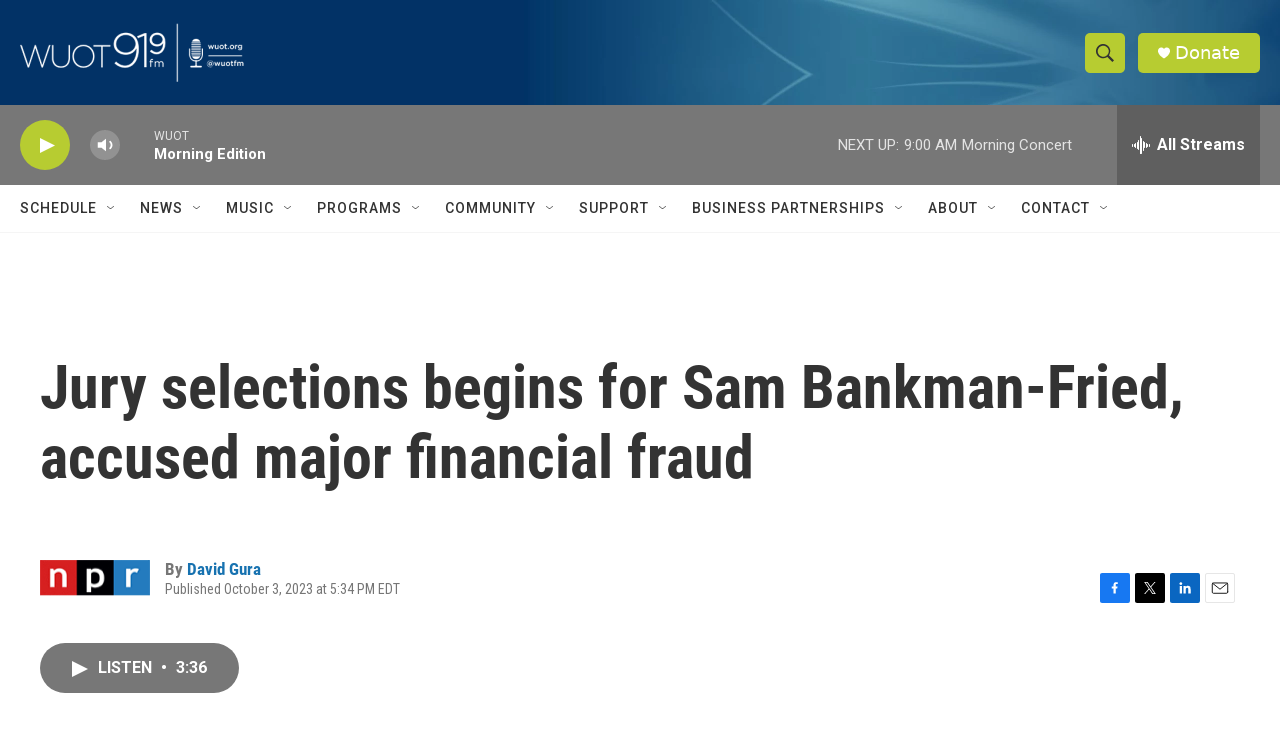

--- FILE ---
content_type: text/html; charset=utf-8
request_url: https://www.google.com/recaptcha/api2/aframe
body_size: 268
content:
<!DOCTYPE HTML><html><head><meta http-equiv="content-type" content="text/html; charset=UTF-8"></head><body><script nonce="p-SGBn-TSrxVlRWZl14UbQ">/** Anti-fraud and anti-abuse applications only. See google.com/recaptcha */ try{var clients={'sodar':'https://pagead2.googlesyndication.com/pagead/sodar?'};window.addEventListener("message",function(a){try{if(a.source===window.parent){var b=JSON.parse(a.data);var c=clients[b['id']];if(c){var d=document.createElement('img');d.src=c+b['params']+'&rc='+(localStorage.getItem("rc::a")?sessionStorage.getItem("rc::b"):"");window.document.body.appendChild(d);sessionStorage.setItem("rc::e",parseInt(sessionStorage.getItem("rc::e")||0)+1);localStorage.setItem("rc::h",'1768819937326');}}}catch(b){}});window.parent.postMessage("_grecaptcha_ready", "*");}catch(b){}</script></body></html>